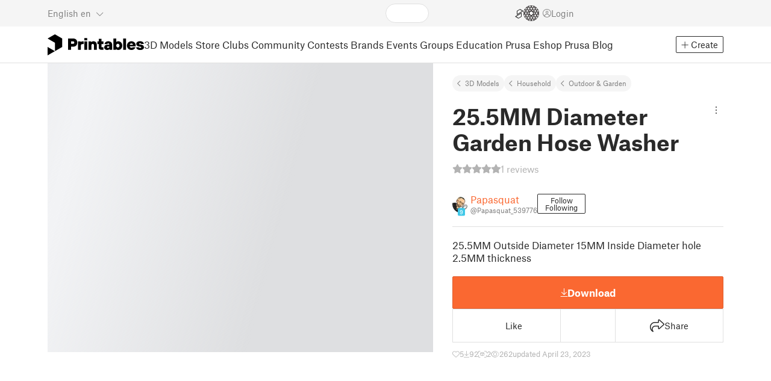

--- FILE ---
content_type: text/javascript; charset=utf-8
request_url: https://www.printables.com/_app/immutable/chunks/2.IzLvRXvm.js
body_size: -335
content:
import"./2.BdHuFg1V.js";(function(){try{var s=typeof window<"u"?window:typeof global<"u"?global:typeof self<"u"?self:{},e=new s.Error().stack;e&&(s._sentryDebugIds=s._sentryDebugIds||{},s._sentryDebugIds[e]="77015553-9e0c-420b-9a07-cd775b3fa524",s._sentryDebugIdIdentifier="sentry-dbid-77015553-9e0c-420b-9a07-cd775b3fa524")}catch{}})();const t=1073741824,o=268435456,E=16777216,d=250*1024*1024,a=10,c=2048,r="prusa-slicer-modal.do-not-show";export{E as M,r as S,t as a,o as b,c,d,a as e};



--- FILE ---
content_type: text/javascript; charset=utf-8
request_url: https://www.printables.com/_app/immutable/chunks/2.C348cAtH.js
body_size: 1651
content:
import"./2.43v_RYZt.js";import{a as ne,f as I,s as d,g as e,b as o,p as le,c,u as m,d as p,ay as fe,r as _,aj as h,e as _e,as as te}from"./2.6dA0BUMy.js";import{s as g}from"./2.jOdt-AFE.js";import{i as n}from"./2.D4DXj0k5.js";import{s as he,a as ie}from"./2.DqNM6xRP.js";import{x as oe,v as V}from"./2.cMTilQ1c.js";import{b as ge,c as se}from"./2.CPH3PYY1.js";import{n as be}from"./2.D03Utg-G.js";import{l as ae}from"./2.D7SPNKzN.js";import{L as xe,a as ke,M as pe,R as ye}from"./2.BuhhLme-.js";import{M as Me}from"./2.CzFqdnlD.js";import{e as Le,i as De}from"./2.CJs2Tkhx.js";import{s as we}from"./2.DfX5h0_I.js";import{H as Ce}from"./2.BHhgW5YY.js";(function(){try{var D=typeof window<"u"?window:typeof global<"u"?global:typeof self<"u"?self:{},a=new D.Error().stack;a&&(D._sentryDebugIds=D._sentryDebugIds||{},D._sentryDebugIds[a]="e6b7076c-bbfb-47c4-aba0-f9f5b1323006",D._sentryDebugIdIdentifier="sentry-dbid-e6b7076c-bbfb-47c4-aba0-f9f5b1323006")}catch{}})();var Ie=c('<h3 class="svelte-t8r6jx"> </h3>'),Re=c("<!> <!>",1),Te=c("<!> <!>",1),Ue=c('<h3 class="svelte-t8r6jx"> </h3>'),Ae=c("<!> <!>",1),Ve=c('<h2 class="section-header"> <i class="fa-light fa-copyright"></i></h2> <!> <!>',1),je=c("<!> <!>",1);function tr(D,a){ne(a,!0);const[b,w]=he(),O=()=>ie(q,"$me",b),W=()=>ie(ae,"$licenseModal",b),{me:q}=ge();let y=m(()=>se().t),C=m(()=>{var i;return a.model.club?(i=a.model.user.membership)==null?void 0:i.currentTier:null}),j=m(()=>{var i;return((i=O())==null?void 0:i.id)===a.model.user.id}),B=m(()=>a.model.license&&a.model.club&&a.model.price&&!!e(C)==!!a.model.purchaseDate),X=m(()=>a.model.club&&(e(C)||!a.model.purchaseDate)),z=m(()=>a.model.license&&(!a.model.club||a.model.price)&&(!e(C)||a.model.purchaseDate)),F=m(()=>{var i,v,x;return a.model.club&&!!((x=(v=(i=a.model.user.membership)==null?void 0:i.currentTier)==null?void 0:v.benefits)!=null&&x.some(r=>r.benefitType===oe.CommercialUsageModels))}),R=m(()=>{var i,v,x;return a.model.club&&((x=(v=(i=a.model.user.membership)==null?void 0:i.currentTier)==null?void 0:v.benefits)==null?void 0:x.find(r=>r.benefitType===oe.License))||null});var J=je(),E=I(J);{var Y=i=>{var v=Ve(),x=I(v),r=p(x);fe(),_(x);var t=d(x,2);{var l=s=>{var M=Te(),k=I(M);{var P=f=>{var L=Ie(),ee=p(L,!0);_(L),h(re=>g(ee,re),[()=>e(y)("model.license.for-club-supporters")]),o(f,L)};n(k,f=>{e(B)&&f(P)})}var H=d(k,2);{var T=f=>{var L=_e(),ee=I(L);{var re=A=>{var G=te();h(Q=>g(G,Q),[()=>e(y)("club.license.non-commerical",{tier:e(C).name})]),o(A,G)},me=A=>{var G=Re(),Q=I(G);{var de=U=>{var S=te();h(ue=>g(S,ue),[()=>e(y)("club.license.commerical",{tier:e(C).name})]),o(U,S)};n(Q,U=>{e(F)&&U(de)})}var ce=d(Q,2);{var ve=U=>{{let S=m(()=>e(y)("club.license.custom/md",{tier:e(C).name}));Me(U,{links:["#license"],get content(){return e(S)},onVoidLinkClick:()=>ae.open()})}};n(ce,U=>{e(R)!==null&&U(ve)})}o(A,G)};n(ee,A=>{a.model.excludeCommercialUsage||!e(F)&&e(R)===null?A(re):A(me,!1)})}o(f,L)},N=f=>{{let L=m(()=>a.model.excludeCommercialUsage||!1);pe(f,{get user(){return a.model.user},get excludeCommercialUsage(){return e(L)}})}};n(H,f=>{e(C)&&!e(j)?f(T):f(N,!1)})}o(s,M)};n(t,s=>{e(X)&&s(l)})}var u=d(t,2);{var $=s=>{var M=Ae(),k=I(M);{var P=T=>{var N=Ue(),f=p(N,!0);_(N),h(L=>g(f,L),[()=>e(y)("model.license.separate-purchase")]),o(T,N)};n(k,T=>{e(B)&&T(P)})}var H=d(k,2);ke(H,{get id(){return be(a.model.license).id}}),o(s,M)};n(u,s=>{e(z)&&s($)})}h(s=>g(r,`${s??""} `),[()=>e(y)("UNI.license")]),o(i,v)};n(E,i=>{(a.model.license||a.model.club)&&i(Y)})}var K=d(E,2);{var Z=i=>{xe(i,{get description(){return e(R).description},onclose:()=>ae.close()})};n(K,i=>{var v;a.model&&((v=e(R))!=null&&v.description)&&W()&&i(Z)})}o(D,J),le(),w()}var Be=c("<span> </span>"),Ee=c("<span> </span>"),Pe=c("<span> </span>"),He=c("<span> </span>"),Ne=c('<a target="_blank"> </a>'),Ge=c('<h3 class="svelte-11okc3r"> </h3> <!>',1),Oe=c('<div class="parent-models svelte-11okc3r"></div> <!>',1),We=c('<h2 class="section-header"> </h2> <p><!> <!> <!> <!> <!></p> <!>',1);function ir(D,a){ne(a,!0);let b=m(()=>se().t),w=m(()=>{var r;return(r=a.model)==null?void 0:r.authorship}),O=m(()=>{var r;return(r=a.model)==null?void 0:r.thingiverseLink}),W=m(()=>{var r;return((r=a.model)==null?void 0:r.remixParents)||[]});var q=We(),y=I(q),C=p(y,!0);_(y);var j=d(y,2),B=p(j);{var X=r=>{var t=Be(),l=p(t,!0);_(t),h(u=>g(l,u),[()=>e(b)("market.model-origin.not-provided")]),o(r,t)};n(B,r=>{e(w)||r(X)})}var z=d(B,2);{var F=r=>{var t=Ee(),l=p(t,!0);_(t),h(u=>g(l,u),[()=>e(b)("market.model-origin.author")]),o(r,t)};n(z,r=>{e(w)===V.Author&&r(F)})}var R=d(z,2);{var J=r=>{var t=Pe(),l=p(t,!0);_(t),h(u=>g(l,u),[()=>e(b)("market.model-origin.remix")]),o(r,t)};n(R,r=>{e(w)===V.Remix&&r(J)})}var E=d(R,2);{var Y=r=>{var t=He(),l=p(t,!0);_(t),h(u=>g(l,u),[()=>e(b)("market.model-origin.reupload")]),o(r,t)};n(E,r=>{e(w)===V.Reupload&&r(Y)})}var K=d(E);K.nodeValue="   ";var Z=d(K);{var i=r=>{var t=Ne(),l=p(t,!0);_(t),h(u=>{we(t,"href",e(O)),g(l,u)},[()=>e(b)("market.model-origin.imported-from-thingiverse")]),o(r,t)};n(Z,r=>{e(O)&&r(i)})}_(j);var v=d(j,2);{var x=r=>{var t=Oe(),l=I(t);Le(l,21,()=>e(W),De,(s,M)=>{{let k=m(()=>a.model.authorship||null);ye(s,{get parent(){return e(M)},get remixAuthor(){return a.model.user},get remixAuthorship(){return e(k)}})}}),_(l);var u=d(l,2);{var $=s=>{var M=Ge(),k=I(M),P=p(k,!0);_(k);var H=d(k,2);Ce(H,{slug:"remix-description",get content(){return a.model.remixDescription}}),h(T=>g(P,T),[()=>e(b)("print-form.remix-description.title")]),o(s,M)};n(u,s=>{e(w)===V.Remix&&a.model.remixDescription&&s($)})}o(r,t)};n(v,r=>{a.model&&e(W).length&&(e(w)===V.Remix||e(w)===V.Reupload)&&r(x)})}h(r=>g(C,r),[()=>e(b)("market.model-origin.header")]),o(D,q),le()}export{ir as M,tr as a};

